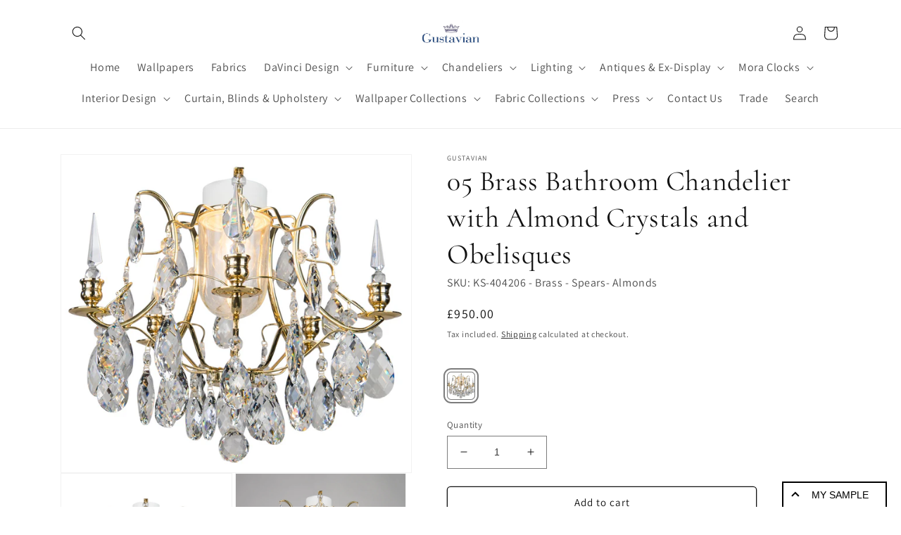

--- FILE ---
content_type: text/javascript; charset=utf-8
request_url: https://www.gustavian.com/products/brass-bathroom-chandelier-with-almond-crystals-and-obelisques.js
body_size: 940
content:
{"id":6686709874757,"title":"05 Brass Bathroom Chandelier with Almond Crystals and Obelisques","handle":"brass-bathroom-chandelier-with-almond-crystals-and-obelisques","description":"\u003ch3\u003e\u003cu data-mce-fragment=\"1\"\u003eProduct Information:\u003c\/u\u003e\u003c\/h3\u003e\n\u003ch2\u003eIP44 rated polished brass bathroom chandelier with full cut crystal obelisques\u003c\/h2\u003e\n\u003ch3\u003eCrystals in the arms and cut crystal baroque almonds. The light bulb for this bathroom chandelier is placed in a cut glass bowl inside the chandelier. This bathroom chandelier is rated IP44.\u003c\/h3\u003e\n\u003ch3\u003eThis chandelier is handmade and takes approximately 3-4 weeks\u003c\/h3\u003e\n\u003cp\u003e \u003c\/p\u003e\n\u003ch3\u003eBulb: 1 x E27 - 60W\u003c\/h3\u003e\n\u003ch3\u003eWidth: 42cm\u003c\/h3\u003e\n\u003ch3\u003eHeight: 35cm\u003c\/h3\u003e\n\u003ch3\u003eWeight 6 kilo\u003c\/h3\u003e\n\u003cscript type=\"application\/ld+json\"\u003e\n{\n  \"@context\": \"https:\/\/schema.org\/\", \n  \"@type\": \"Product\", \n  \"name\": \"IP44 Rated Polished Brass Bathroom Chandelier with Full Cut Crystal Obelisques\",\n  \"image\": \"https:\/\/cdn.shopify.com\/s\/files\/1\/2267\/0897\/products\/ip44crystalbathroomchandelier-lighton_1024x1024@2x.jpg?v=1660946405\",\n  \"description\": \"Crystal Bathroom chandelier made with a polished brass frame with full cut crystals. This bathroom chandelier has an IP44 rating. £850. World-wide delivery.\",\n  \"brand\": {\n    \"@type\": \"Brand\",\n    \"name\": \"Gustavian\"\n  },\n  \"sku\": \"\",\n  \"offers\": {\n    \"@type\": \"Offer\",\n    \"url\": \"https:\/\/www.gustavian.com\/products\/brass-bathroom-chandelier-with-almond-crystals-and-obelisques\",\n    \"priceCurrency\": \"GBP\",\n    \"price\": \"850\",\n    \"priceValidUntil\": \"2023-12-31\",\n    \"availability\": \"https:\/\/schema.org\/OnlineOnly\",\n    \"itemCondition\": \"https:\/\/schema.org\/NewCondition\"\n  }\n}\n\u003c\/script\u003e","published_at":"2022-08-06T16:59:05+01:00","created_at":"2022-01-18T04:36:03+00:00","vendor":"Gustavian","type":"Chandelier","tags":[],"price":95000,"price_min":95000,"price_max":95000,"available":true,"price_varies":false,"compare_at_price":null,"compare_at_price_min":0,"compare_at_price_max":0,"compare_at_price_varies":false,"variants":[{"id":39738867515461,"title":"Brass","option1":"Brass","option2":null,"option3":null,"sku":"KS-404206 - Brass - Spears- Almonds","requires_shipping":true,"taxable":true,"featured_image":{"id":31588063772741,"product_id":6686709874757,"position":1,"created_at":"2022-08-19T23:00:02+01:00","updated_at":"2022-08-19T23:00:05+01:00","alt":"Crystal obliques bathroom chandelier - lights on","width":926,"height":838,"src":"https:\/\/cdn.shopify.com\/s\/files\/1\/2267\/0897\/products\/ip44crystalbathroomchandelier-lighton.jpg?v=1660946405","variant_ids":[39738867515461]},"available":true,"name":"05 Brass Bathroom Chandelier with Almond Crystals and Obelisques - Brass","public_title":"Brass","options":["Brass"],"price":95000,"weight":35000,"compare_at_price":null,"inventory_management":"shopify","barcode":"","featured_media":{"alt":"Crystal obliques bathroom chandelier - lights on","id":23851022876741,"position":1,"preview_image":{"aspect_ratio":1.105,"height":838,"width":926,"src":"https:\/\/cdn.shopify.com\/s\/files\/1\/2267\/0897\/products\/ip44crystalbathroomchandelier-lighton.jpg?v=1660946405"}},"requires_selling_plan":false,"selling_plan_allocations":[]}],"images":["\/\/cdn.shopify.com\/s\/files\/1\/2267\/0897\/products\/ip44crystalbathroomchandelier-lighton.jpg?v=1660946405","\/\/cdn.shopify.com\/s\/files\/1\/2267\/0897\/files\/IP44brassbathroomchandelierwithoblisque-lightoff.jpg?v=1697787132","\/\/cdn.shopify.com\/s\/files\/1\/2267\/0897\/products\/crystalbathroomchandelier-brassbath1.jpg?v=1697787132","\/\/cdn.shopify.com\/s\/files\/1\/2267\/0897\/products\/crystalbathroomchandelier-brass404206227_9350130.jpg?v=1697787132"],"featured_image":"\/\/cdn.shopify.com\/s\/files\/1\/2267\/0897\/products\/ip44crystalbathroomchandelier-lighton.jpg?v=1660946405","options":[{"name":"Color","position":1,"values":["Brass"]}],"url":"\/products\/brass-bathroom-chandelier-with-almond-crystals-and-obelisques","media":[{"alt":"Crystal obliques bathroom chandelier - lights on","id":23851022876741,"position":1,"preview_image":{"aspect_ratio":1.105,"height":838,"width":926,"src":"https:\/\/cdn.shopify.com\/s\/files\/1\/2267\/0897\/products\/ip44crystalbathroomchandelier-lighton.jpg?v=1660946405"},"aspect_ratio":1.105,"height":838,"media_type":"image","src":"https:\/\/cdn.shopify.com\/s\/files\/1\/2267\/0897\/products\/ip44crystalbathroomchandelier-lighton.jpg?v=1660946405","width":926},{"alt":null,"id":25341070180421,"position":2,"preview_image":{"aspect_ratio":1.0,"height":1080,"width":1080,"src":"https:\/\/cdn.shopify.com\/s\/files\/1\/2267\/0897\/files\/IP44brassbathroomchandelierwithoblisque-lightoff.jpg?v=1697787132"},"aspect_ratio":1.0,"height":1080,"media_type":"image","src":"https:\/\/cdn.shopify.com\/s\/files\/1\/2267\/0897\/files\/IP44brassbathroomchandelierwithoblisque-lightoff.jpg?v=1697787132","width":1080},{"alt":"Crystal obliques bathroom chandelier - lights on detail IP44","id":22447462744133,"position":3,"preview_image":{"aspect_ratio":1.097,"height":2069,"width":2269,"src":"https:\/\/cdn.shopify.com\/s\/files\/1\/2267\/0897\/products\/crystalbathroomchandelier-brassbath1.jpg?v=1697787132"},"aspect_ratio":1.097,"height":2069,"media_type":"image","src":"https:\/\/cdn.shopify.com\/s\/files\/1\/2267\/0897\/products\/crystalbathroomchandelier-brassbath1.jpg?v=1697787132","width":2269},{"alt":"Crystal obliques bathroom chandelier - in bathroom IP44","id":22447462711365,"position":4,"preview_image":{"aspect_ratio":1.0,"height":800,"width":800,"src":"https:\/\/cdn.shopify.com\/s\/files\/1\/2267\/0897\/products\/crystalbathroomchandelier-brass404206227_9350130.jpg?v=1697787132"},"aspect_ratio":1.0,"height":800,"media_type":"image","src":"https:\/\/cdn.shopify.com\/s\/files\/1\/2267\/0897\/products\/crystalbathroomchandelier-brass404206227_9350130.jpg?v=1697787132","width":800}],"requires_selling_plan":false,"selling_plan_groups":[]}